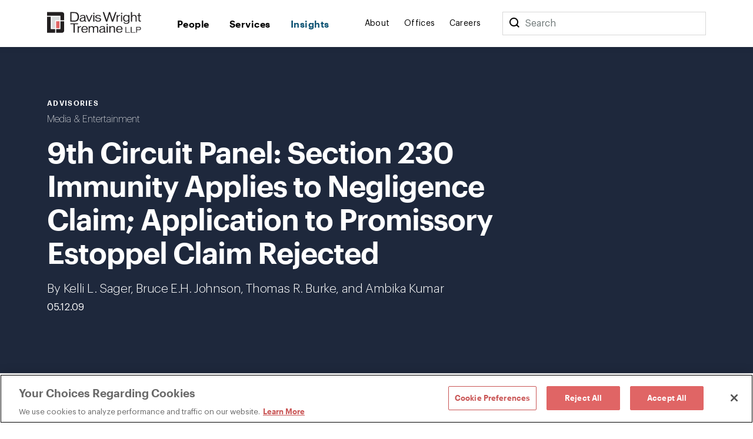

--- FILE ---
content_type: text/html; charset=utf-8
request_url: https://www.dwt.com/insights/2009/05/9th-circuit-panel-section-230-immunity-applies-to
body_size: 12332
content:



<!DOCTYPE html>
<html lang="en">
<head>
    


    <!-- OneTrust Cookies Consent Notice start -->
    <script src="https://cdn.cookielaw.org/scripttemplates/otSDKStub.js" type="text/javascript" charset="UTF-8" data-domain-script="660cb1f1-c56d-4e99-bf7e-ca4157399d16"></script>
    <script type="text/javascript" src="https://cdn.cookielaw.org/consent/660cb1f1-c56d-4e99-bf7e-ca4157399d16/OtAutoBlock.js"></script>
    <script type="text/javascript">
        function OptanonWrapper() { }
    </script>
    <!-- OneTrust Cookies Consent Notice end -->



<!-- Google Tag Manager -->
<script>
    (function (w, d, s, l, i) {
        w[l] = w[l] || []; w[l].push({
            'gtm.start':
                new Date().getTime(), event: 'gtm.js'
        }); var f = d.getElementsByTagName(s)[0],
            j = d.createElement(s), dl = l != 'dataLayer' ? '&l=' + l : ''; j.async = true; j.src =
                '//www.googletagmanager.com/gtm.js?id=' + i + dl; f.parentNode.insertBefore(j, f);
    })(window, document, 'script', 'dataLayer', 'GTM-N9K5SG');
</script>
<!-- End Google Tag Manager -->


<meta charset="utf-8" />
<meta name="viewport" content="width=device-width, initial-scale=1" />

<title>9th Circuit Panel: Section 230 Immunity Applies to Negligence Claim; Application to Promissory Estoppel Claim Rejected | Insights | Davis Wright Tremaine</title>
<link rel="canonical" href="https://www.dwt.com/insights/2009/05/9th-circuit-panel-section-230-immunity-applies-to" />
<meta name="title" content="9th Circuit Panel: Section 230 Immunity Applies to Negligence Claim; Application to Promissory Estoppel Claim Rejected" />
<meta name="description" content="On May 7, 2009, the U.S. Court of Appeals for the 9th Circuit reaffirmed in Barnes v. Yahoo!, Inc., 2009 WL 1232367 (9th Cir. May 7, 2009) the broad scope of immunity afforded by Section 230 of the Communications Decency Act in rejecting a negligent gratuitous undertaking claim arising from the plai" />
<meta name="keywords" content=""/>


<meta property="og:url" content="https://www.dwt.com/insights/2009/05/9th-circuit-panel-section-230-immunity-applies-to" />
<meta property="og:type" content="website" />
<meta property="og:title" content="9th Circuit Panel: Section 230 Immunity Applies to Negligence Claim; Application to Promissory Estoppel Claim Rejected | Insights | Davis Wright Tremaine" />
<meta property="og:description" content="On May 7, 2009, the U.S. Court of Appeals for the 9th Circuit reaffirmed in Barnes v. Yahoo!, Inc., 2009 WL 1232367 (9th Cir. May 7, 2009) the broad scope of immunity afforded by Section 230 of the Communications Decency Act in rejecting a negligent gratuitous undertaking claim arising from the plai" />

    <meta property="og:image" content="https://www.dwt.com/-/media/images/general/2024_dwt_social-card_d.png?rev=3cbd51c0d23947028213d6c4b8a58f87&amp;hash=B31D8C503C79D862B4D05F5FD7895D5D" />

<meta name="twitter:card" content="summary_large_image">
<meta name="twitter:site" content="">
<meta name="twitter:title" content="9th Circuit Panel: Section 230 Immunity Applies to Negligence Claim; Application to Promissory Estoppel Claim Rejected | Insights | Davis Wright Tremaine">
<meta name="twitter:description" content="On May 7, 2009, the U.S. Court of Appeals for the 9th Circuit reaffirmed in Barnes v. Yahoo!, Inc., 2009 WL 1232367 (9th Cir. May 7, 2009) the broad scope of immunity afforded by Section 230 of the Communications Decency Act in rejecting a negligent gratuitous undertaking claim arising from the plai">

    <meta name="twitter:image:src" content="https://www.dwt.com/-/media/images/general/2024_dwt_social-card_d.png?rev=3cbd51c0d23947028213d6c4b8a58f87&amp;hash=B31D8C503C79D862B4D05F5FD7895D5D">

<!-- Searchblox Section-->
<meta name="oni_name" content="9th Circuit Panel: Section 230 Immunity Applies to Negligence Claim; Application to Promissory Estoppel Claim Rejected">

<meta name="oni_itemid" content="e2c8158b-942d-4357-b8e2-debfd6269c78">

    <meta name="oni_section" content="insights">


    <meta name="oni_entitytype" content="Advisories">

    <meta name="oni_language" content="en" />

    <meta name="oni_attachedfilters" content="8de26784dab243f9bf22032e26fd1026|0f0a016a89c944a895a949f0b86d7a60|c11977149c4f4a1e8408a87e0355a982">


<link rel="stylesheet" href="/assets/public/main.v-23reiaqa8wsh8nuytnzisq.css">
<link rel="stylesheet" media="print" href="/assets/public/print.v-nydnpzh34qivmne8prgw.css">



<link rel="icon" href="/favicon.ico?v=2" type="image/x-icon">
<link rel="icon" sizes="128×128" href="/assets/public/images/icon-128x128.png">
<link rel="icon" sizes="192×192" href="/assets/public/images/icon-192x192.png">
<link rel="apple-touch-icon" href="/assets/public/images/icon-120x120.png">
<link rel="apple-touch-icon" sizes="120×120" href="/assets/public/images/icon-120x120.png">
<link rel="apple-touch-icon" sizes="152×152" href="/assets/public/images/icon-152x152.png">
<link rel="apple-touch-icon" sizes="180×180" href="/assets/public/images/icon-180x180.png">

</head>
<body>
    

<!-- Google Tag Manager (noscript) -->
<noscript>
    <iframe src="//www.googletagmanager.com/ns.html?id=GTM-N9K5SG" height="0" width="0" style="display:none;visibility:hidden"></iframe>
</noscript>
<!-- End Google Tag Manager (noscript) -->


    <div class="app" id="app" style="height:100%">
        <!--stopindex-->
<div role="navigation" aria-labelledby="skip-to"><a class="visually-hidden" href="#main-content" id="skip-to" tabindex="1">Skip to content</a></div>
<div is="navbar" inline-template="inline-template">
    <div class="navbar__wrapper">
        <header class="navbar navbar--fixed">
            
<!--stopindex-->
<!--startindex-->
            <div class="navbar__container container">
                <div class="navbar__left">
                    <a class="navbar__brand" href="/" aria-label="Davis Wright Tremaine LLP">
                        <img class="navbar__brand-image" src="/-/media/images/build/logo.svg?rev=a642d49ff7094638a577a6aaff14581c&amp;hash=35ACD3255249F39EBD0AFFB8134EB7F2" alt="DWT logo" />
                    </a>
                </div>
                <div role="navigation" aria-label="main" class="navbar__center">
                    <div class="navbar__links">
                            <a class="navbar__link navbar__link--primary" href="/people" target="" v-bind:class="primaryLinkClasses('/people')">
                                People
                            </a>
                            <a class="navbar__link navbar__link--primary" href="/expertise" target="" v-bind:class="primaryLinkClasses('/expertise')">
                                Services
                            </a>
                            <a class="navbar__link navbar__link--primary" href="/insights" target="" v-bind:class="primaryLinkClasses('/insights')">
                                Insights
                            </a>
                    </div>
                </div>
                <div role="navigation" aria-label="main" class="navbar__right">
                    <div class="navbar__links">
                            <a class="navbar__link navbar__link--secondary" href="/about" target="" v-bind:class="primaryLinkClasses('/about')">
                                About
                            </a>
                            <a class="navbar__link navbar__link--secondary" href="/offices" target="" v-bind:class="primaryLinkClasses('/offices')">
                                Offices
                            </a>
                            <a class="navbar__link navbar__link--secondary" href="/careers" target="" v-bind:class="primaryLinkClasses('/careers')">
                                Careers
                            </a>
                    </div>
                    <div class="navbar-search">
                        <div class="navbar-search__container">
                            <button class="navbar__link--secondary" aria-label="Search">
                                <span class="navbar__icon icon icon__search navbar__icon__search" v-on:click="search()"></span>
                            </button>
                            <form class="searchbar navbar-search__searchbar" v-on:submit.prevent="search()">
                                <div class="searchbar__left">
                                    <label class="visually-hidden" for="searchbar">Search</label>
                                    <input id="searchbar" class="searchbar__input" v-model="query" type="search" ref="searchInput" />
                                    <span class="searchbar__placeholder" v-if="query.length === 0">Search</span>
                                </div>
                            </form>
                        </div>
                    </div>
                    <div class="navbar__menu">
                        <button class="navbar__menu-button" v-bind:aria-expanded="isMenuOpen ? 'true' : 'false'" aria-label="Toggle Menu" v-on:click="toggleMenu()">
                            <span class="navbar__icon icon" v-bind:class="menuIconClasses"></span>
                        </button>
                    </div>
                </div>
            </div>
        </header>
        <div class="menu menu--navbar-above" v-cloak="v-cloak" v-bind:class="menuClasses" v-tabbable="isMenuOpen">
            <div class="menu__content">
                <div class="menu__links menu__links--primary">
                        <div class="menu__link-item menu__link-item--primary">
                            <a class="menu__link menu__link--primary" href="/people" target="">
                                People
                            </a>
                        </div>
                        <div class="menu__link-item menu__link-item--primary">
                            <a class="menu__link menu__link--primary" href="/expertise" target="">
                                Services
                            </a>
                        </div>
                        <div class="menu__link-item menu__link-item--primary">
                            <a class="menu__link menu__link--primary" href="/insights" target="">
                                Insights
                            </a>
                        </div>
                </div>
                <div class="menu__links menu__links--secondary">
                        <div class="menu__link-item menu__link-item--secondary">
                            <a class="menu__link menu__link--secondary" href="/about" target="">
                                About
                            </a>
                        </div>
                        <div class="menu__link-item menu__link-item--secondary">
                            <a class="menu__link menu__link--secondary" href="/offices" target="">
                                Offices
                            </a>
                        </div>
                        <div class="menu__link-item menu__link-item--secondary">
                            <a class="menu__link menu__link--secondary" href="/careers" target="">
                                Careers
                            </a>
                        </div>
                </div>
                <div class="menu__search">
                    <form class="searchbar searchbar--dark" v-on:submit.prevent="search()">
                        <div class="searchbar__left">
                            <label class="visually-hidden" for="menu-search">Menu Search</label>
                            <input id="menu-search" class="searchbar__input" v-model="query" type="search" />
                            <span class="searchbar__placeholder" v-if="query.length === 0">Search</span>
                        </div>
                        <div class="searchbar__right">
                            <button aria-label="Perform Search" class="searchbar__button">
                                <span aria-hidden="true" class="searchbar__icon icon icon__search"></span>
                                <span class="visually-hidden"> Perform Search </span>
                            </button>
                        </div>
                    </form>
                </div>
            </div>
        </div>
        <div class="search" v-bind:class="searchClasses" v-tabbable="isSearchOpen"></div>
    </div>
</div>
<!--startindex-->
<div id="main-content"></div>

        <div role="main" class="">
            <div class="navbar__page insight-detail" v-tabbable="!isAnyMenuOpen">
    <section class="page-hero color__navy " style="">
    <div class="page-hero__container">
        <div class="page-hero__left">
                <div class="page-hero__content__eyebrow">
Advisories                </div>
                            <div class="page-hero__subtitle">
                    <a href="/expertise/industries/media-and-entertainment" target="_self" aria-label="">
                        Media & Entertainment
                    </a>                    
                </div>
            <div class="page-hero__details">
                <div class="page-hero__text">
                    <h1 class="page-hero__text--content">
                        9th Circuit Panel: Section 230 Immunity Applies to Negligence Claim; Application to Promissory Estoppel Claim Rejected
                    </h1>
                </div>
                                    <div class="page-hero__text">
                            <div class="page-hero__authors">

                                    <span class="page-hero__authors__author">By&nbsp;Kelli L. Sager, Bruce E.H. Johnson, Thomas R. Burke, and Ambika Kumar</span>
                            </div>
                                                    <div class="page-hero__date">
                                05.12.09
                            </div>
                    </div>
            </div>
        </div>
    </div>
</section>
    <div class="container container--content-page">
        <section class="section section--component">
            <div class="section__aside">
                <!--stopindex-->
<div class="link-list">
    <div class="link-list__links">
    <div is="share" inline-template="inline-template">
        <div class="share-links">
            <span class="icon icon__share">Share</span>
            <div class="share-links__links">
                    <a class="share-links__links__link icon" v-bind:class="'icon__twitter'" href="https://twitter.com/intent/tweet?url=9th+Circuit+Panel%3a+Section+230+Immunity+Applies+to+Negligence+Claim%3b+Application+to+Promissory+Estoppel+Claim+Rejected&amp;text=https%3a%2f%2fwww.dwt.com%2finsights%2f2009%2f05%2f9th-circuit-panel-section-230-immunity-applies-to" target="_blank" aria-label="Click to share URL on Twitter."></a>
                                    <a class="share-links__links__link icon" v-bind:class="'icon__facebook'" href="https://www.facebook.com/sharer/sharer.php?u=https%3a%2f%2fwww.dwt.com%2finsights%2f2009%2f05%2f9th-circuit-panel-section-230-immunity-applies-to" target="_blank" aria-label="Click to share URL on Facebook."></a>
                                    <a class="share-links__links__link icon" v-bind:class="'icon__linkedin'" href="https://www.linkedin.com/shareArticle?mini=true&amp;url=https%3a%2f%2fwww.dwt.com%2finsights%2f2009%2f05%2f9th-circuit-panel-section-230-immunity-applies-to&amp;title=9th+Circuit+Panel%3a+Section+230+Immunity+Applies+to+Negligence+Claim%3b+Application+to+Promissory+Estoppel+Claim+Rejected" target="_blank" aria-label="Click to share URL on LinkedIn."></a>
            </div>
        </div>
    </div>
        <a href="#print" class="link link--has-icon icon icon__print" onclick="window.print()">
            Print this page
        </a>
    </div>
</div>
<!--startindex-->
            </div>
            <div class="section__main">
                <div is="rich-text" inline-template="inline-template">
                    <div class="rich-text rich-text--list-spacing">
                        <p>On May 7, 2009, the U.S. Court of Appeals for the 9th Circuit reaffirmed in <em>Barnes v. Yahoo!, Inc.</em>, 2009 WL 1232367 (9th Cir. May 7, 2009) the broad scope of immunity afforded by Section 230 of the Communications Decency Act in rejecting a negligent gratuitous undertaking claim arising from the plaintiff&rsquo;s assertion that Yahoo! had negligently failed to remove a profile that was falsely attributed to her. </p>
<p>In reviewing a district court decision that granted Yahoo!&rsquo;s motion to dismiss, the 9th Circuit emphasized the applicability of the statute to a wide variety of claims that may arise from the treatment of a Web site operator as the &ldquo;publisher or speaker&rdquo; of any speech provided by third parties, regardless of how the claim is labeled.</p>
<p>At the same time, however, the Court held that the plaintiff&rsquo;s promissory estoppel claim could proceed, on the grounds that it arose from contract principles that were not within the scope of claims protected under Section 230. The Court made clear that its decision had to assume the truth of the facts alleged, since the appeal was from an order granting a motion to dismiss, and noted that Yahoo! &ldquo;hotly contested&rdquo; the allegations.</p>
<p>Nonetheless, the distinction the Court drew between two claims that arise from an Internet service provider&rsquo;s alleged failure to remove third-party material from a Web site is likely to cause confusion in the district courts and encourage game-playing by prospective plaintiffs.</p>
<p><strong>District court dismissal: all claims barred under Section 230</strong></p>
<p>According to the facts set forth in the 9th Circuit&rsquo;s decision, the plaintiff, Cecilia Barnes, claims that an ex-boyfriend posted fake profiles of her on a Yahoo!-operated Web site that included nude photographs of Barnes and her contact information, among other things.</p>
<p>Barnes claimed she sent three requests within two months asking Yahoo! to remove the profile, but received a response only when a local news station prepared to run her story. A Yahoo! representative then allegedly told her to fax the statements she had previously mailed to Yahoo! and that Yahoo! would remove the profiles. When two more months passed without any change, Barnes filed the instant lawsuit.</p>
<p>The district court dismissed the suit in its entirety, finding that any claim based on the posting of content on Yahoo!&rsquo;s site was barred under Section 230 of the Communications Decency Act.</p>
<p><strong>The appeal: two claims, two results</strong></p>
<p>On appeal, the 9th Circuit panel described the complaint as &ldquo;unclear,&rdquo; but found that it purported to allege two claims: one for &ldquo;negligent undertaking,&rdquo; based on the allegation that Yahoo! had undertaken to remove the profile, but had not done so; the other for &ldquo;promissory estoppel,&rdquo; based on the claim that Yahoo!&rsquo;s representative had promised to remove the profile but had not done so. Although the two claims appear to be virtually indistinguishable, the panel reached a different result as to each claim.</p>
<p>At the outset, the panel noted that the statute recognized Congress&rsquo;s appreciation for the Internet as a &ldquo;forum for a true diversity of &hellip; myriad avenues for intellectual activity,&rdquo; which &ldquo;ha[s] flourished &hellip; with a minimum of government regulation.&rdquo; 47 U.S.C. &sect; 230(a)(3)-(4). It also noted the policy behind Section 230 to &ldquo;promote the free exchange of information and ideas over the Internet and to encourage voluntary monitoring for offensive or obscene material.&rdquo;</p>
<p>The Court then focused on the meaning of Section 230(C)(1)&rsquo;s provision that bars claims that &ldquo;treat[]&rdquo; the Internet service provider as a &ldquo;publisher or speaker of any information provided by another information content provider.&rdquo;</p>
<p>In rejecting the plaintiff&rsquo;s negligent undertaking claim, the Court explained in detail that allowing such a claim would unlawfully treat Yahoo! as a publisher. The Court noted that Section 230 extends broadly beyond defamation claims to include <em>any</em> claim that treats a Web site operator as a &ldquo;publisher or speaker&rdquo; of third-party content, regardless of the type of claim asserted.&nbsp; </p>
<p>As the Court explained, &ldquo;what matters is whether the cause of action inherently requires the court to treat the defendant as the &lsquo;publisher or speaker&rsquo; of content provided by another.&rdquo; Because &ldquo;removing content is something publishers do,&rdquo; the Court concluded that allowing a claim that penalized Yahoo! for failing to remove content would treat it as a &ldquo;publisher,&rdquo; in contravention of Section 230&rsquo;s express prohibition.&nbsp; </p>
<p>Nonetheless, the Court curiously found that Barnes&rsquo;s claim for promissory estoppel survived Section 230. As the Court reasoned, in a promissory estoppel claim, the alleged duty arises from a promise and sounds in contract; consequently, promissory estoppel claims, like contract claims, do not require that the Internet service provider be treated as a &ldquo;publisher&rdquo; of the offending content.</p>
<p>The Court explained: &ldquo;Contract liability here would come not from Yahoo's publishing conduct, but from Yahoo&rsquo;s manifest intention to be legally obligated to do something, which happens to be removal of material from publication.&rdquo;</p>
<p><strong>Conclusion</strong></p>
<p>On its face, this decision is difficult to reconcile with the Court&rsquo;s treatment of the negligent undertaking claim, since both arise from the allegation that Yahoo! failed to remove content&mdash;either that it had gratuitously offered to remove, or that it had allegedly &ldquo;promised&rdquo; to remove. </p>
<p>The Court did not evaluate the plaintiff&rsquo;s alleged &ldquo;reliance&rdquo; on Yahoo!&rsquo;s supposed promise, nor did it discuss what kinds of damages could result from the failure to act on the &ldquo;promise&rdquo; that are distinct from the kinds of damages that are based on publication, which Section 230 would bar. </p>
<p>These and other issues may well result in an ultimate victory for Yahoo!, once a factual record is developed.</p>
<p>As a result of the <em>Barnes </em>decision, however, Web site operators may be more resistant to requests that they remove defamatory or otherwise objectionable content or take any other steps that could lead to an allegation that further action had been &ldquo;promised&rdquo; to a prospective plaintiff. </p>
<p>It also opens the door to game playing by potential plaintiffs, who may seek to avoid Section 230&rsquo;s immunity by claiming that there had been a &ldquo;promise&rdquo; to remove the third-party content for which the Web site would otherwise be immune.</p>
<p>Thus, despite its broad language touting the protections offered by Section 230, the Barnes decision is likely to cause more litigation as the district courts and litigants attempt to sort through its aftermath.</p>
<hr />
<p><a href="mailto:kellisager@dwt.com">Ms. Sager</a> is a partner in the Los Angeles office of Davis Wright Tremaine LLP.&nbsp; <a href="mailto:brucejohnson@dwt.com">Mr. Johnson</a> is a partner and <a href="mailto:ambikadoran@dwt.com">Ms. Doran</a> is an associate in the firm's Seattle office.&nbsp; <a href="mailto:thomasburke@dwt.com">Mr. Burke</a> is a partner in the firm&rsquo;s San Francisco office.</p>
<hr />
                    </div>
                </div>
            </div>
        </section>
            <section class="section section--component">
        <div is="related-articles" inline-template="inline-template" v-bind:initial-state="{&quot;response&quot;:[{&quot;link&quot;:{&quot;Url&quot;:&quot;/insights/2026/01/federal-online-safety-legislation-hits-congress&quot;,&quot;Label&quot;:&quot;Read More&quot;,&quot;TargetOverride&quot;:&quot;&quot;,&quot;Class&quot;:&quot;&quot;,&quot;AriaLabel&quot;:&quot;&quot;,&quot;HasLink&quot;:true,&quot;Target&quot;:&quot;_self&quot;},&quot;image&quot;:{&quot;AltText&quot;:&quot;Purple Cybersecurity Lock&quot;,&quot;Url&quot;:&quot;/-/media/images/insights/tiles/privacy-security-cybersecurity-lock_tile.jpg?rev=6124ccc43c3f4a27b6f654e4d5d36f8b&amp;hash=16D2847132B7B29F0EA8CA82D08FB4F5&quot;,&quot;IsIcon&quot;:false,&quot;HasImage&quot;:true},&quot;imageWide&quot;:{&quot;AltText&quot;:&quot;Purple Cybersecurity Lock&quot;,&quot;Url&quot;:&quot;/-/media/images/insights/tiles/privacy-security-cybersecurity-lock_tile.jpg?rev=6124ccc43c3f4a27b6f654e4d5d36f8b&amp;hash=16D2847132B7B29F0EA8CA82D08FB4F5&quot;,&quot;IsIcon&quot;:false,&quot;HasImage&quot;:true},&quot;title&quot;:&quot;Wave of Federal \&quot;Online Safety\&quot; Legislation Hits Congress&quot;,&quot;abstractText&quot;:null,&quot;type&quot;:&quot;Insights&quot;,&quot;category&quot;:&quot;Media &amp; Entertainment&quot;,&quot;date&quot;:&quot;01.23.26&quot;,&quot;icon&quot;:null,&quot;colorTheme&quot;:&quot;theme-navy&quot;,&quot;isBar&quot;:true,&quot;ModalButton&quot;:null,&quot;HasModal&quot;:false,&quot;HasLink&quot;:true,&quot;isExternal&quot;:false,&quot;hasContent&quot;:true,&quot;imageCssClass&quot;:&quot;component-card__image&quot;,&quot;displayImage&quot;:{&quot;AltText&quot;:&quot;Purple Cybersecurity Lock&quot;,&quot;Url&quot;:&quot;/-/media/images/insights/tiles/privacy-security-cybersecurity-lock_tile.jpg?rev=6124ccc43c3f4a27b6f654e4d5d36f8b&amp;hash=16D2847132B7B29F0EA8CA82D08FB4F5&quot;,&quot;IsIcon&quot;:false,&quot;HasImage&quot;:true}},{&quot;link&quot;:{&quot;Url&quot;:&quot;/insights/2026/01/stay-advised-brand-protection-january-20&quot;,&quot;Label&quot;:&quot;Read More&quot;,&quot;TargetOverride&quot;:&quot;&quot;,&quot;Class&quot;:&quot;&quot;,&quot;AriaLabel&quot;:&quot;&quot;,&quot;HasLink&quot;:true,&quot;Target&quot;:&quot;_self&quot;},&quot;image&quot;:{&quot;AltText&quot;:&quot;&quot;,&quot;Url&quot;:&quot;/-/media/images/advisories/stayadvised/2023_dwt_stayadvised_blogtile.png?rev=cefd671eb8144d7c93c996ed15e5f083&amp;hash=C5E3F0DB6DEE3CC87B9219577F34F818&quot;,&quot;IsIcon&quot;:false,&quot;HasImage&quot;:true},&quot;imageWide&quot;:{&quot;AltText&quot;:&quot;&quot;,&quot;Url&quot;:&quot;/-/media/images/advisories/stayadvised/2023_dwt_stayadvised_blogtile.png?rev=cefd671eb8144d7c93c996ed15e5f083&amp;hash=C5E3F0DB6DEE3CC87B9219577F34F818&quot;,&quot;IsIcon&quot;:false,&quot;HasImage&quot;:true},&quot;title&quot;:&quot;Stay ADvised: 2026, Issue 2&quot;,&quot;abstractText&quot;:null,&quot;type&quot;:&quot;Insights&quot;,&quot;category&quot;:&quot;Brand Protection &amp; Advertising&quot;,&quot;date&quot;:&quot;01.21.26&quot;,&quot;icon&quot;:null,&quot;colorTheme&quot;:&quot;theme-navy&quot;,&quot;isBar&quot;:true,&quot;ModalButton&quot;:null,&quot;HasModal&quot;:false,&quot;HasLink&quot;:true,&quot;isExternal&quot;:false,&quot;hasContent&quot;:true,&quot;imageCssClass&quot;:&quot;component-card__image&quot;,&quot;displayImage&quot;:{&quot;AltText&quot;:&quot;&quot;,&quot;Url&quot;:&quot;/-/media/images/advisories/stayadvised/2023_dwt_stayadvised_blogtile.png?rev=cefd671eb8144d7c93c996ed15e5f083&amp;hash=C5E3F0DB6DEE3CC87B9219577F34F818&quot;,&quot;IsIcon&quot;:false,&quot;HasImage&quot;:true}},{&quot;link&quot;:{&quot;Url&quot;:&quot;/insights/2026/01/stay-advised-brand-protection-january-9&quot;,&quot;Label&quot;:&quot;Read More&quot;,&quot;TargetOverride&quot;:&quot;&quot;,&quot;Class&quot;:&quot;&quot;,&quot;AriaLabel&quot;:&quot;&quot;,&quot;HasLink&quot;:true,&quot;Target&quot;:&quot;_self&quot;},&quot;image&quot;:{&quot;AltText&quot;:&quot;&quot;,&quot;Url&quot;:&quot;/-/media/images/advisories/stayadvised/2023_dwt_stayadvised_blogtile.png?rev=cefd671eb8144d7c93c996ed15e5f083&amp;hash=C5E3F0DB6DEE3CC87B9219577F34F818&quot;,&quot;IsIcon&quot;:false,&quot;HasImage&quot;:true},&quot;imageWide&quot;:{&quot;AltText&quot;:&quot;&quot;,&quot;Url&quot;:&quot;/-/media/images/advisories/stayadvised/2023_dwt_stayadvised_blogtile.png?rev=cefd671eb8144d7c93c996ed15e5f083&amp;hash=C5E3F0DB6DEE3CC87B9219577F34F818&quot;,&quot;IsIcon&quot;:false,&quot;HasImage&quot;:true},&quot;title&quot;:&quot;Stay ADvised: 2026, Issue 1&quot;,&quot;abstractText&quot;:null,&quot;type&quot;:&quot;Insights&quot;,&quot;category&quot;:&quot;Brand Protection &amp; Advertising&quot;,&quot;date&quot;:&quot;01.12.26&quot;,&quot;icon&quot;:null,&quot;colorTheme&quot;:&quot;theme-navy&quot;,&quot;isBar&quot;:true,&quot;ModalButton&quot;:null,&quot;HasModal&quot;:false,&quot;HasLink&quot;:true,&quot;isExternal&quot;:false,&quot;hasContent&quot;:true,&quot;imageCssClass&quot;:&quot;component-card__image&quot;,&quot;displayImage&quot;:{&quot;AltText&quot;:&quot;&quot;,&quot;Url&quot;:&quot;/-/media/images/advisories/stayadvised/2023_dwt_stayadvised_blogtile.png?rev=cefd671eb8144d7c93c996ed15e5f083&amp;hash=C5E3F0DB6DEE3CC87B9219577F34F818&quot;,&quot;IsIcon&quot;:false,&quot;HasImage&quot;:true}}]}">
            <div class="related-articles">
                <h2 class="related-articles__header">
                    Related Articles
                </h2>
                <div class="related-articles-container component-card-container component-card-container--full">
                    <component-card-item v-for="(card, index) in results"
                     v-bind:card="card"
                     v-bind:bar="'v-bind:bar'"
                     v-bind:hidetype="''"
                     v-bind:key="'InsightSearchResult-' + index">
</component-card-item>
                </div>
            </div>
        </div>
    </section>

    </div>
</div>
        </div>
        <footer class="footer">    
    <!--stopindex-->
    <div class="footer__container footer__top">
        <div class="footer__row footer__row--flex">
            <img src="/-/media/images/build/logobugwhite.svg?rev=98f81b739bda46d58711e78ef83cde3b&amp;hash=500FBF645C8132F8F23058E4E41AB282" alt="DWT logo" class="footer__logo">

                <div class="footer__copyright footer__desktop footer__faded">
                    ©1996-2026 Davis Wright Tremaine LLP. ALL RIGHTS RESERVED. Attorney Advertising. Not intended as legal advice. Prior results do not guarantee a similar outcome.
                </div>
        </div>
        <div class="footer__row footer__row--flex">

            <div class="footer__links">
                <div class="footer__link-column">
                        <a aria-label="Media Kit" href="/gcp/brand" target="" class="link footer__link">
                            Media Kit
                        </a>
                        <a aria-label="Affiliations" href="/gcp/affiliations" target="" class="link footer__link">
                            Affiliations
                        </a>
                        <a aria-label="Legal notices " href="/gcp/legal-notices" target="" class="link footer__link">
                            Legal notices 
                        </a>
                    <!-- OneTrust Cookies Settings button start -->
                    <button id="ot-sdk-btn" class="link footer__link ot-sdk-show-settings" aria-label="Cookie Preferences">Cookie Choices</button>
                    <!-- OneTrust Cookies Settings button end -->
                </div>
                <div class="footer__link-column">
                        <a aria-label="Privacy policy" href="/gcp/privacy-policy" target="" class="link footer__link">
                            Privacy policy
                        </a>
                        <a aria-label="Employees" href="/GCP/Employee-Login" target="" class="link footer__link">
                            Employees
                        </a>
                        <a aria-label="DWT Collaborate" href="https://collaborate.dwt.com/" target="_blank" class="link footer__link">
                            DWT Collaborate
                        </a>
                        <a aria-label="EEO" href="/gcp/eeo" target="" class="link footer__link">
                            EEO
                        </a>
                </div>
            </div>
        </div>
        <div class="footer__row footer__row--flex">
                <div class="footer__form searchbar searchbar--no-padding">
                    <div class="searchbar__left footer__form-left">
                        <a class="button button--white" href="https://dwt.pages.dealcloud.intapp.com/subscriptions.html" target="_blank">
                            SUBSCRIBE
                        </a>
                    </div>
                </div>
            <div class="footer__social-links footer__desktop">
                    <a aria-label="LinkedIn" href="https://www.linkedin.com/company/davis-wright-tremaine-llp/" target="_blank" class="footer__social-link icon icon__linkedin"></a>
                    <a aria-label="Instagram" href="https://www.instagram.com/dwtlaw/?hl=en" target="_blank" class="footer__social-link icon icon__instagram"></a>
            </div>
            <div class="footer__social-links footer__mobile">
                    <a aria-label="LinkedIn" href="https://www.linkedin.com/company/davis-wright-tremaine-llp/" target="_blank" class="footer__social-link icon icon__linkedin"></a>
                    <a aria-label="Instagram" href="https://www.instagram.com/dwtlaw/?hl=en" target="_blank" class="footer__social-link icon icon__instagram"></a>
            </div>
        </div>

            <div class="footer__copyright footer__mobile footer__faded">
                ©1996-2026 Davis Wright Tremaine LLP. ALL RIGHTS RESERVED. Attorney Advertising. Not intended as legal advice. Prior results do not guarantee a similar outcome.
            </div>
    </div>
    <!--startindex-->
</footer>

        <script type="text/template" id="professional-listing">
    <div class="professional-listing vue-transition__fade">
        <a class="professional-listing__link" v-bind:href="person.url">
            <span class="professional-listing__name" v-html="person.name"></span>
            <span v-if="person.title"> - </span>
            <span class="professional-listing__title" v-html="person.title"></span>
        </a>
        <div class="professional-listing__sub">
            <div class="professional-listing__sub-line">
                <span class="professional-listing__item" v-html="person.office"></span>
                <span v-if="person.phone &amp;&amp; person.office"> | </span>
                <a class="professional-listing__item" v-html="person.phone"></a>
            </div>
            <div class="professional-listing__sub-line">
                <a class="professional-listing__item" v-html="person.email"></a>
            </div>
        </div>
    </div>
</script>
<script type="text/template" id="service-listing">
    <div class="service-listing">
        <a class="service-listing__link" v-bind:href="service.url">
            <span class="service-listing__name" v-html="service.name"></span>
            <span v-if="service.type"> - </span>
            <span class="service-listing__title" v-html="service.type"></span>
        </a>
        <div class="service-listing__sub">
            <div class="service-listing__sub-line">
                <div class="service-listing__description" v-html="service.description"></div>
            </div>
        </div>
    </div>
</script>
<script type="text/template" id="insight-listing">
    <div class="insight-listing">
        <a class="insight-listing__link" v-bind:href="insight.url">
            <span class="insight-listing__title" v-html="insight.title"></span>
        </a>
    </div>
</script>
<script type="text/template" id="insight-card">
    <div class="insight-card" v-bind:class="insight.color">
         <div v-if="related"
              class="insight-card__bar"
              v-bind:class="'insight-card__bar--' + insight.type">
         </div>

        <a v-if="insight.url && !related"
           class="insight-card__image"
           v-bind:class="{ 'component-card__image': insight.isIcon }"
           v-bind:href="insight.url"
           v-bind:style="{ backgroundImage: 'url(' + insight.image + ')' }">
        </a>
        <div v-if="!insight.url && !related"
             class="insight-card__image component-card__image"
             v-bind:class="{ 'component-card__image': insight.isIcon }"
             v-bind:style="{ backgroundImage: 'url(' + insight.image + ')' }">
        </div>

        <div class="insight-card__type" 
             v-if="insight.type" 
             v-text="insight.type">
        </div>
        <div class="insight-card__category" 
             v-if="insight.category" 
             v-text="insight.category">
        </div>
        <a class="insight-card__title"
           v-if="insight.url"
           v-bind:href="insight.url"
           v-html="insight.title">
        </a>
        <div class="insight-card__title"
           v-if="!insight.url"           
           v-html="insight.title">
        </div>
        <a class="link insight-card__more" 
           v-if="insight.url && insight.more" 
           v-bind:href="insight.url" 
           v-bind:class="(insight.isExternal? 'link--external' : '')" 
           v-text="insight.more">
        </a>        
    </div>
</script>
<script type="text/template" id="experience-item">
    <div class="experience__item">
        <h4 class="experience__label" v-html="experience.Name"></h4>
        <div class="experience__content">
            <div class="rich-text--smaller" v-html="experience.Abstract"></div>
        </div>
    </div>
</script>
<script type="text/template" id="contact-card">
    <div class="contact-card" v-if="contact.hasContent">
        <a class="contact-card__image" v-bind:href="contact.url" v-if="contact.image && contact.image.HasImage">
            <img v-bind:src="contact.image.Url" v-bind:alt="contact.image.AltText" />
        </a>
        <div class="contact-card__top-content">
            <a class="contact-card__name" v-if="contact.name" v-html="contact.name" v-bind:href="contact.url"></a>
            <div class="contact-card__title" v-if="contact.title">
                <a v-bind:href="contact.url" v-html="contact.title"></a>
            </div>
            <div class="contact-card__subtitle" v-if="contact.subtitle" v-html="contact.subtitle"></div>
            <div class="contact-card__subtitle" v-if="contact.secondarysubtitle" v-html="contact.secondarysubtitle"></div>
        </div>
        <div class="contact-card__text contact-card__city" v-if="contact.offices && contact.offices.length > 0">
            <a v-for="office, index in contact.offices" v-bind:key="'Office-' + index" class="contact-card__city__link" v-bind:href="office.Url" v-bind:target="office.Target" v-bind:aria-label="office.AriaLabel" v-html="office.Label"></a>
        </div>
        <div class="contact-card__text contact-card__phone" v-for="phone, index in contact.phones" v-bind:key="'ContactPhone-' + index">
            <a v-bind:href="'tel:' + phone" v-html="phone"></a>            
        </div>        
        <div is="email-disclaimer-cta" inline-template="inline-template" v-bind:email="contact.email">
            <button class="contact-card__text contact-card__email" v-on:click="toggleModal" v-if="email" v-html="email"></button>
        </div>
    </div>
</script>
<script type="text/template" id="component-card-item">
    <div class="component-card" v-bind:class="card.colorTheme">
        <div class="component-card__bar" v-if="card.isBar"></div>
        <a v-bind:class="card.imageCssClass" v-else-if="card.link.HasLink" v-bind:href="card.link.Url" v-bind:target="card.link.Target" v-bind:style="{ backgroundImage: 'url(' + card.displayImage.Url + ')' }">
            <span class="visually-hidden" v-html="card.displayImage.AltText"></span>
        </a>
        <div v-bind:class="card.imageCssClass" v-else-if="!card.link.HasLink" v-bind:style="{ backgroundImage: 'url(' + card.displayImage.Url + ')' }"></div>
        <div class="component-card__date" v-if="card.date" v-html="card.date"></div>
        <div class="component-card__type" v-if="card.type && !hidetype" v-html="card.type"></div>
        <div class="component-card__category" v-if="card.category" v-html="card.category"></div>
        <a v-if="card.title && card.link.HasLink" v-bind:href="card.link.Url" v-bind:target="card.link.Target" class="component-card__title" v-html="card.title"></a>
        <div v-if="card.title && !card.link.HasLink" class="component-card__title" v-html="card.title"></div>
        <div class="component-card__content" v-if="card.content" v-html="card.content"></div>
        <a v-bind:aria-label="'Goes to ' + card.title" v-if="card.link.HasLink" class="link component-card__more" v-bind:href="card.link.Url" v-bind:target="card.link.Target" v-bind:class="(card.isExternal ? 'link--external' : '')">
            <span  v-html="card.link.Label"></span>
            <span class="visually-hidden" v-if="card.isExternal">External Link</span>
        </a>
    </div>
</script>
<script type="text/template" id="sitesearch-listing">
    <div class="sitesearch-listing">
        <a class="sitesearch-listing__link" v-if="!!sitesearchresult.url" v-bind:href="sitesearchresult.url">
            <span class="sitesearch-listing__name" v-bind:class="sitesearchresult.colorTheme" v-html="sitesearchresult.title"></span>
            <span v-if="sitesearchresult.type"> - </span>
            <span class="sitesearch-listing__title" v-html="sitesearchresult.type"></span>
        </a>
        <div v-if="!sitesearchresult.url">
            <span class="sitesearch-listing__name" v-bind:class="sitesearchresult.colorTheme" v-html="sitesearchresult.title"></span>
            <span v-if="sitesearchresult.type"> - </span>
            <span class="sitesearch-listing__title" v-html="sitesearchresult.type"></span>
        </div>
        <div class="sitesearch-listing__sub">
            <div class="sitesearch-listing__sub-line"> 
                <div class="sitesearch-listing__description" v-html="sitesearchresult.excerpt"></div>
            </div>
        </div>
    </div>
</script>
<div is="modal" inline-template>
    <transition name="fade">
        <div class="modal" v-if="modalState.openModal" v-cloak>
            <div class="modal__inner">
                <span v-on:click="closeModal()">
                    <span aria-hidden="true" class="modal__close icon icon__close"></span>
                    <span class="visually-hidden">Close</span>
                </span>
                <div class="modal__inner__text rich-text" v-html="modalState.text"></div>
            </div>
        </div>
    </transition>
</div>
<div is="email-disclaimer" inline-template>
    <transition name="fade">
        <div class="modal" v-if="disclaimerState.openModal" v-cloak>
            <div class="modal__inner">
                <span v-on:click="close">
                    <span aria-hidden="true" class="modal__close icon icon__close"></span>
                    <span class="visually-hidden">Close</span>
                </span>                
                <div class="modal__inner__text rich-text rich-text--blue">
                    <p>CAUTION - Before you proceed, please note: By clicking "accept" you agree that our review of the information contained in your e-mail and any attachments will not create an attorney-client relationship, and will not prevent any lawyer in our firm from representing a party in any matter where that information is relevant, even if you submitted the information in good faith to retain us. </p>
                </div>   
                <div>
                    <button class="button" v-on:click="accept">
                        I Accept
                    </button>
                    <button class="button" v-on:click="close">
                        I Decline
                    </button>
                </div>
            </div>
        </div>
    </transition>
</div>

    </div>

        <script src="/assets/public/main.v-cfqeh9kgsedth3zl3kyla.js"></script>
<script type="text/javascript">
    /*<![CDATA[*/
    (function()
    {
        var sz = document.createElement('script'); sz.type = 'text/javascript'; sz.async = true;
        sz.src = 'https://siteimproveanalytics.com/js/siteanalyze_1503.js';
        var s = document.getElementsByTagName('script')[0]; s.parentNode.insertBefore(sz, s);
    }
    )();
    /*]]>*/
</script>        <script>
            document.cookie = "OptanonConsent=; expires=Fri, 01 Dec 2023 00:00:00 UTC; path=/; domain=.www.dwt.com;";
            document.cookie = "OptanonAlertBoxClosed=; expires=Fri, 01 Dec 2023 00:00:00 UTC; path=/; domain=.www.dwt.com;";
        </script>
</body>
</html>